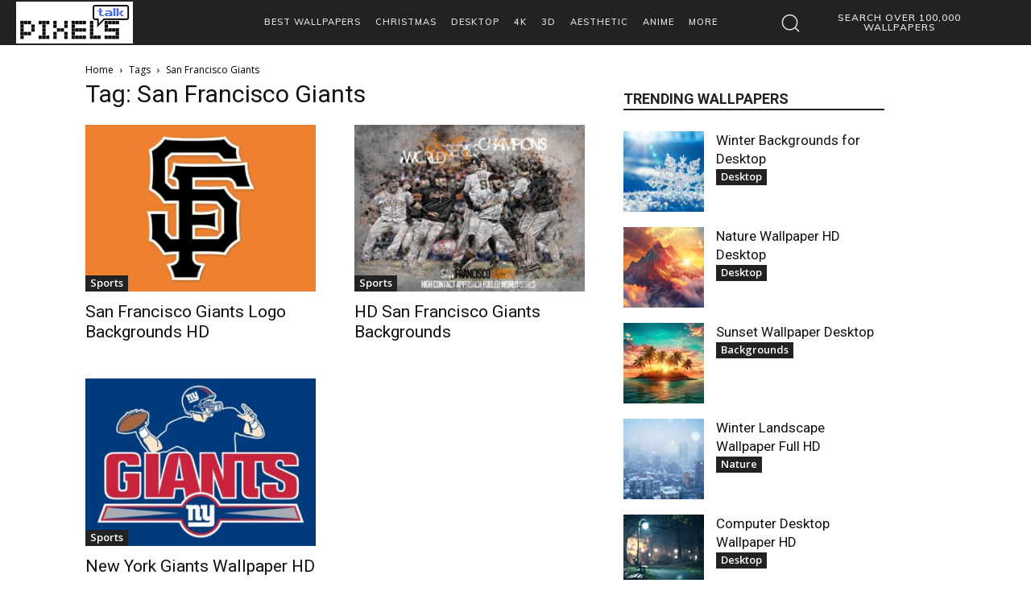

--- FILE ---
content_type: text/html; charset=utf-8
request_url: https://www.google.com/recaptcha/api2/aframe
body_size: 268
content:
<!DOCTYPE HTML><html><head><meta http-equiv="content-type" content="text/html; charset=UTF-8"></head><body><script nonce="v30SKRtblzpeYgm8KV6XGw">/** Anti-fraud and anti-abuse applications only. See google.com/recaptcha */ try{var clients={'sodar':'https://pagead2.googlesyndication.com/pagead/sodar?'};window.addEventListener("message",function(a){try{if(a.source===window.parent){var b=JSON.parse(a.data);var c=clients[b['id']];if(c){var d=document.createElement('img');d.src=c+b['params']+'&rc='+(localStorage.getItem("rc::a")?sessionStorage.getItem("rc::b"):"");window.document.body.appendChild(d);sessionStorage.setItem("rc::e",parseInt(sessionStorage.getItem("rc::e")||0)+1);localStorage.setItem("rc::h",'1768705720457');}}}catch(b){}});window.parent.postMessage("_grecaptcha_ready", "*");}catch(b){}</script></body></html>

--- FILE ---
content_type: application/javascript; charset=utf-8
request_url: https://fundingchoicesmessages.google.com/f/AGSKWxXVla9FXhxmTULabN3yOgQ8ND5OwRy93xWubmr939tk6kqFRoT0oQH3GJyVtI7RuvLaVWAfMHVJHIchWLTKUzk6-LiPlFeS0dTnDMwD2M03SJs6TQYJE5fmJ2Rb8S-8-GmVtjB2-fvfWXTZl6O6QKDSMxqLVkWtdu7YPUK-coo4AF_XEEJdLBNA13q3/_/ads/468./sbnr.ads?/xhfloatAdv._google_ads//utep_ad.js
body_size: -1291
content:
window['1b728c1d-ca53-4e33-8a86-a57b7d5caf80'] = true;